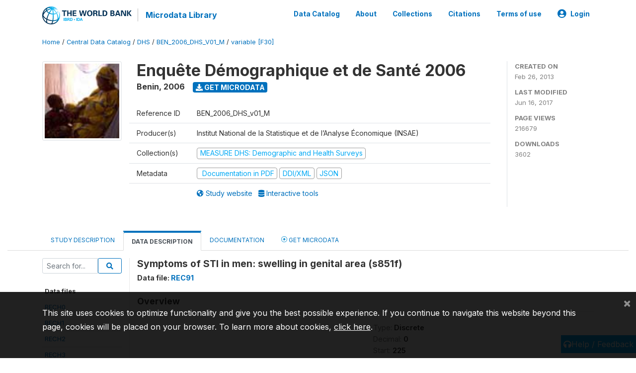

--- FILE ---
content_type: application/javascript; charset=utf-8
request_url: https://by2.uservoice.com/t2/136660/web/track.js?_=1769021275740&s=0&c=__uvSessionData0&d=eyJlIjp7InUiOiJodHRwczovL21pY3JvZGF0YS53b3JsZGJhbmsub3JnL2luZGV4LnBocC9jYXRhbG9nLzEzMzAvdmFyaWFibGUvRjMwL1YxNzYyP25hbWU9czg1MWYiLCJyIjoiIn19
body_size: 21
content:
__uvSessionData0({"uvts":"6c11d82a-7ad3-483b-7027-3ba19430bca3"});